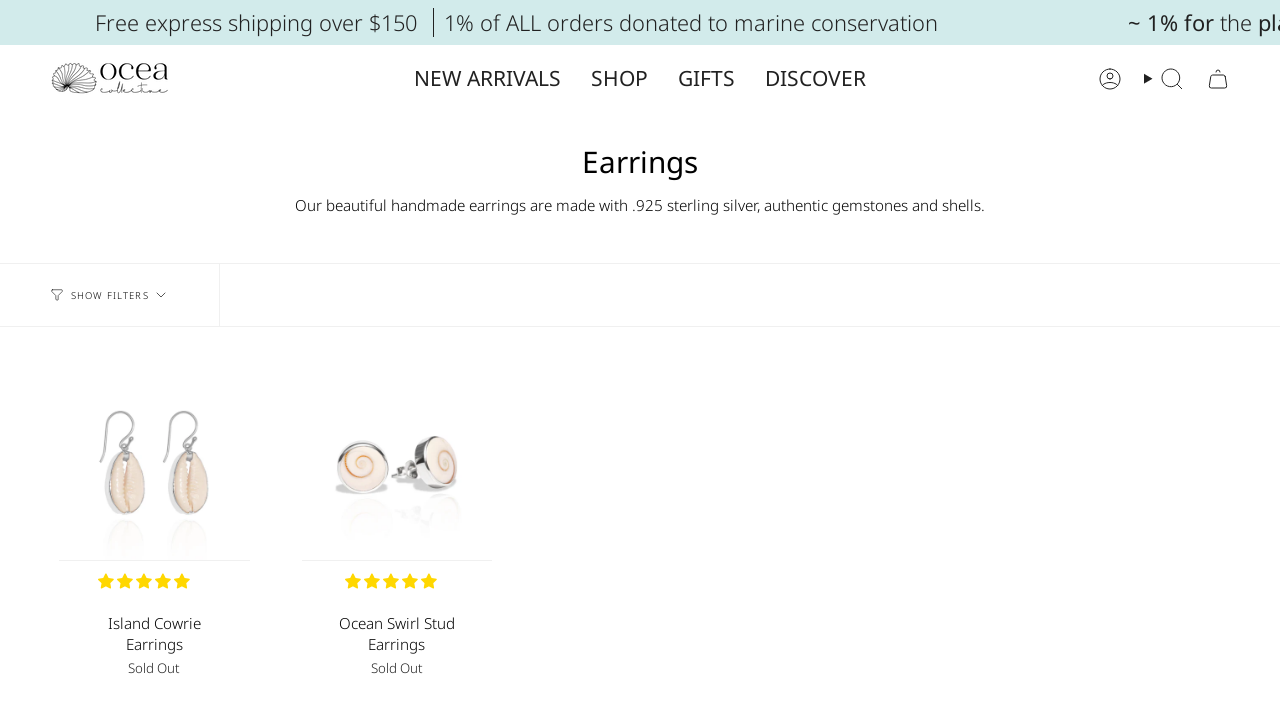

--- FILE ---
content_type: text/css
request_url: https://oceacollective.com/cdn/shop/t/37/assets/font-settings.css?v=176411109200051241591759333167
body_size: 369
content:
@font-face{font-family:Noto Sans;font-weight:300;font-style:normal;font-display:swap;src:url(//oceacollective.com/cdn/fonts/noto_sans/notosans_n3.3b5d9d15500932f948be57378c0a3a48ed1bceb5.woff2?h1=bWVybWFpZGJlYWNoYm94LmNvbQ&h2=bWVybWFpZGJlYWNoY28uY29t&h3=b2NlYS5jb20uYXU&h4=b2NlYWNvbGxlY3RpdmUuY29t&h5=b2NlYWNvbGxlY3RpdmUubXlzaG9waWZ5LmNvbQ&h6=bWVybWFpZGJveC5hY2NvdW50Lm15c2hvcGlmeS5jb20&hmac=34357b6b286018f7712e633f1ddca7eba3529166111a8c711d22ac58b3b3d130) format("woff2"),url(//oceacollective.com/cdn/fonts/noto_sans/notosans_n3.13ce465b8ecf998adfebdba71c6de86fb9a4d23a.woff?h1=bWVybWFpZGJlYWNoYm94LmNvbQ&h2=bWVybWFpZGJlYWNoY28uY29t&h3=b2NlYS5jb20uYXU&h4=b2NlYWNvbGxlY3RpdmUuY29t&h5=b2NlYWNvbGxlY3RpdmUubXlzaG9waWZ5LmNvbQ&h6=bWVybWFpZGJveC5hY2NvdW50Lm15c2hvcGlmeS5jb20&hmac=919f4e850eb52e6acd3744dd88075315c9afeccb270d107de648d23821dd66ea) format("woff")}@font-face{font-family:Figtree;font-weight:400;font-style:normal;font-display:swap;src:url(//oceacollective.com/cdn/fonts/figtree/figtree_n4.3c0838aba1701047e60be6a99a1b0a40ce9b8419.woff2?h1=bWVybWFpZGJlYWNoYm94LmNvbQ&h2=bWVybWFpZGJlYWNoY28uY29t&h3=b2NlYS5jb20uYXU&h4=b2NlYWNvbGxlY3RpdmUuY29t&h5=b2NlYWNvbGxlY3RpdmUubXlzaG9waWZ5LmNvbQ&h6=bWVybWFpZGJveC5hY2NvdW50Lm15c2hvcGlmeS5jb20&hmac=92426cbcd79da52700c82fd5807fe4e4515097bc6ee5e24b9083b702afcd919a) format("woff2"),url(//oceacollective.com/cdn/fonts/figtree/figtree_n4.c0575d1db21fc3821f17fd6617d3dee552312137.woff?h1=bWVybWFpZGJlYWNoYm94LmNvbQ&h2=bWVybWFpZGJlYWNoY28uY29t&h3=b2NlYS5jb20uYXU&h4=b2NlYWNvbGxlY3RpdmUuY29t&h5=b2NlYWNvbGxlY3RpdmUubXlzaG9waWZ5LmNvbQ&h6=bWVybWFpZGJveC5hY2NvdW50Lm15c2hvcGlmeS5jb20&hmac=f5b1c33092565bfb06b08d6f93bf955fc76ff99c2fc1d714aa8dd9469e437363) format("woff")}@font-face{font-family:Noto Sans;font-weight:400;font-style:normal;font-display:swap;src:url(//oceacollective.com/cdn/fonts/noto_sans/notosans_n4.67fb0b95a9fac1030d5fa59681ca957ae8ee6aa5.woff2?h1=bWVybWFpZGJlYWNoYm94LmNvbQ&h2=bWVybWFpZGJlYWNoY28uY29t&h3=b2NlYS5jb20uYXU&h4=b2NlYWNvbGxlY3RpdmUuY29t&h5=b2NlYWNvbGxlY3RpdmUubXlzaG9waWZ5LmNvbQ&h6=bWVybWFpZGJveC5hY2NvdW50Lm15c2hvcGlmeS5jb20&hmac=4db6a3827eb3110588be3a8f64e998aa2aa0266f866fa0e11126b33c7cab42e2) format("woff2"),url(//oceacollective.com/cdn/fonts/noto_sans/notosans_n4.7b785b180d53ae20f1017ba5d1db68774175584a.woff?h1=bWVybWFpZGJlYWNoYm94LmNvbQ&h2=bWVybWFpZGJlYWNoY28uY29t&h3=b2NlYS5jb20uYXU&h4=b2NlYWNvbGxlY3RpdmUuY29t&h5=b2NlYWNvbGxlY3RpdmUubXlzaG9waWZ5LmNvbQ&h6=bWVybWFpZGJveC5hY2NvdW50Lm15c2hvcGlmeS5jb20&hmac=5a690af486493d079278a428f1f2238b987ec105a4fdc9f5d2eec6a9f4b70bcb) format("woff")}@font-face{font-family:Noto Sans;font-weight:300;font-style:italic;font-display:swap;src:url(//oceacollective.com/cdn/fonts/noto_sans/notosans_i3.d0ed17407c7cf5e9965546afddd822f9ebb02ebc.woff2?h1=bWVybWFpZGJlYWNoYm94LmNvbQ&h2=bWVybWFpZGJlYWNoY28uY29t&h3=b2NlYS5jb20uYXU&h4=b2NlYWNvbGxlY3RpdmUuY29t&h5=b2NlYWNvbGxlY3RpdmUubXlzaG9waWZ5LmNvbQ&h6=bWVybWFpZGJveC5hY2NvdW50Lm15c2hvcGlmeS5jb20&hmac=c298de2f4c210bd81ab6015fcaf96369036d2275a23e299c08da54b1c8cb6f0d) format("woff2"),url(//oceacollective.com/cdn/fonts/noto_sans/notosans_i3.1c95421ce7e946caa87488bf6262a9654f622c8b.woff?h1=bWVybWFpZGJlYWNoYm94LmNvbQ&h2=bWVybWFpZGJlYWNoY28uY29t&h3=b2NlYS5jb20uYXU&h4=b2NlYWNvbGxlY3RpdmUuY29t&h5=b2NlYWNvbGxlY3RpdmUubXlzaG9waWZ5LmNvbQ&h6=bWVybWFpZGJveC5hY2NvdW50Lm15c2hvcGlmeS5jb20&hmac=75573f1dd1b7e71736e81482f236294fdfa54693f1ca0d7e7ade3c86aebe4fe0) format("woff")}@font-face{font-family:Noto Sans;font-weight:400;font-style:italic;font-display:swap;src:url(//oceacollective.com/cdn/fonts/noto_sans/notosans_i4.0d0b0b60457d4b0fff3a18b68f05d41f4e08fe56.woff2?h1=bWVybWFpZGJlYWNoYm94LmNvbQ&h2=bWVybWFpZGJlYWNoY28uY29t&h3=b2NlYS5jb20uYXU&h4=b2NlYWNvbGxlY3RpdmUuY29t&h5=b2NlYWNvbGxlY3RpdmUubXlzaG9waWZ5LmNvbQ&h6=bWVybWFpZGJveC5hY2NvdW50Lm15c2hvcGlmeS5jb20&hmac=5c569f779d6df6aa138eb84c35fe23a56a2acb2cb221f8edb032b768bb7467c1) format("woff2"),url(//oceacollective.com/cdn/fonts/noto_sans/notosans_i4.39741a91407585de584fa20325a2a05adccd69e7.woff?h1=bWVybWFpZGJlYWNoYm94LmNvbQ&h2=bWVybWFpZGJlYWNoY28uY29t&h3=b2NlYS5jb20uYXU&h4=b2NlYWNvbGxlY3RpdmUuY29t&h5=b2NlYWNvbGxlY3RpdmUubXlzaG9waWZ5LmNvbQ&h6=bWVybWFpZGJveC5hY2NvdW50Lm15c2hvcGlmeS5jb20&hmac=7a310c7adf84e7dbd75d6cec3cb31f4e4c77401068a8d699e657c348a7099eab) format("woff")}
/*# sourceMappingURL=/cdn/shop/t/37/assets/font-settings.css.map?v=176411109200051241591759333167 */
